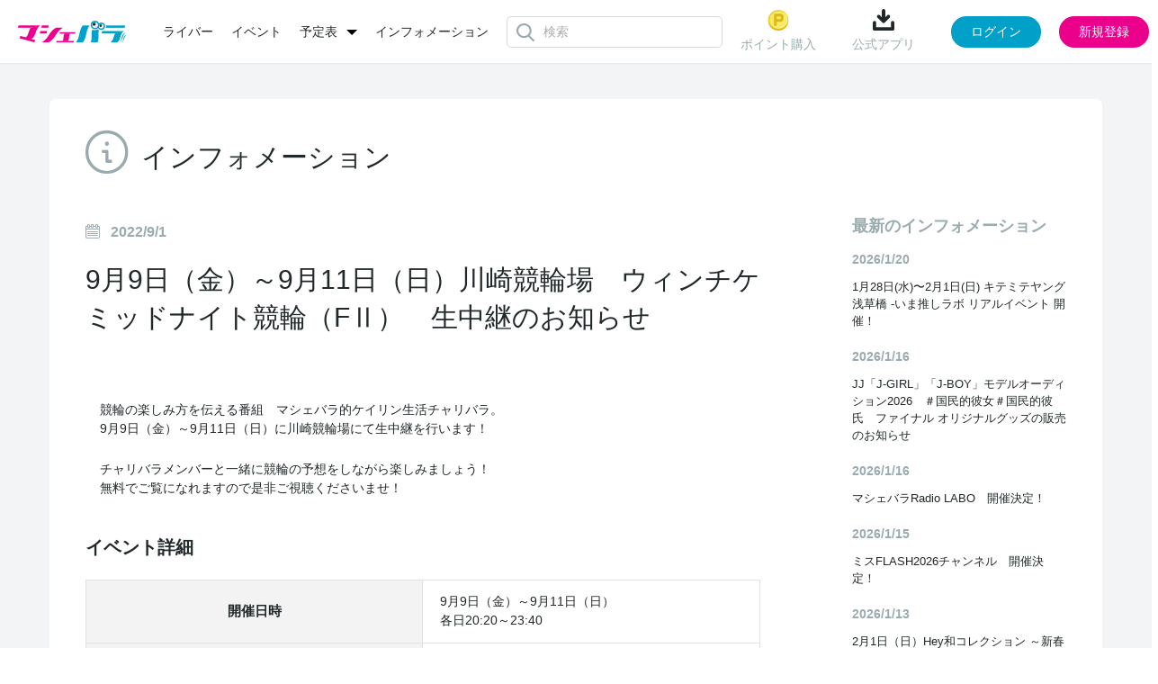

--- FILE ---
content_type: text/html; charset=UTF-8
request_url: https://www.mache.tv/info/1608/
body_size: 6668
content:
<!DOCTYPE html>
<html lang="ja">
<head>
<meta charset="UTF-8"/>
<title>9月9日（金）～9月11日（日）川崎競輪場　ウィン...｜マシェバラ</title>
<meta content="width=device-width, initial-scale=1.0, user-scalable=no" name="viewport"/>


<link rel="icon" href="/favicon.ico?date=20161207194251" type="image/x-icon"/>
<link rel="icon" href="/favicon.ico?date=20161207194251" type="image/vnd.microsoft.icon"/>
<link rel="shortcut icon" href="/favicon.ico?date=20161207194251" type="image/x-icon"/>
<link href="/css/common.css?date=20251209113735" rel="stylesheet" type="text/css"/>
<link href="/css/modal.css?date=20240215113751" rel="stylesheet" type="text/css"/>
<link href="/css/upload.css?date=20200707025054" rel="stylesheet" type="text/css"/>
<link href="/css/article_decorate.css" rel="stylesheet" type="text/css"/>
<link href="https://fonts.googleapis.com/css?family=Roboto:400,100,300,700|Roboto+Condensed:700" rel="stylesheet" type="text/css"/>
<script charset="utf-8" src="/js/jquery-2.1.4.min.js" type="text/javascript"></script> 
<script charset="utf-8" src="/js/perfect-scrollbar.jquery.js" type="text/javascript"></script> 
<script charset="utf-8" src="/js/jquery.Jcrop.js" type="text/javascript"></script> 
<script charset="utf-8" src="/js/farbtastic.js" type="text/javascript"></script> 
<script charset="utf-8" src="/js/project.js" type="text/javascript"></script> 
<script charset="utf-8" src="/js/project_sample.js" type="text/javascript"></script> 
<script charset="utf-8" src="/js/event.js?date=20250318142624" type="text/javascript"></script> 
<script charset="utf-8" src="/js/about.js?date=20250929154115" type="text/javascript"></script> 
<script charset="utf-8" src="/js/mypage.js" type="text/javascript"></script> 
<script charset="utf-8" src="/js/common.js?date=20251015104307" type="text/javascript"></script> 
<!--[if lt IE 9]>
    <script src="http://html5shim.googlecode.com/svn/trunk/html5.js"></script>
    <![endif]--> 

<script type="text/javascript">/*<![CDATA[*/
    if (!!window.performance && window.performance.navigation.type === 2) {
      window.location.reload();
    }
    /*]]>*/</script> 
<script charset="utf-8" type="text/javascript">
    (function (_g) {
      // _g: globalオブジェクト(window)
      _g.inn_env = _g.inn_env || {};
      _g.inn_env.front_base = '/';
      _g.inn_env.front_api_base = '/api/';
      _g.inn_env.emitter_namespace = '/prod';
      _g.inn_env.heartbeat_interval = '20000';
      _g.inn_env.session_cookie = 'SID';
      _g.inn_env.emoji_list = ["nikoniko","heart","wink","kiss","warai","ikari","kanasi","namida","bikuri","ga-nn","dokidoki","furareta","mukimuki","ok","good","hakushu_1","hakushu_2","guu","pieace","byebye","kirakira","ase","ase_namida","dash_tameiki","zzz","bikkuri","hatena","runrun","craker","star"];
    })(window);
    </script> 
<script charset="utf-8" src="/js/variety.js" type="text/javascript"></script> 
<script charset="utf-8" src="/js/variety_mypage_account.js" type="text/javascript"></script> 
<script charset="utf-8" src="/js/variety_talent.js" type="text/javascript"></script> 
<script charset="utf-8" src="/js/scroll.js" type="text/javascript"></script> 

<!-- Google Tag Manager --> 
<script>/*<![CDATA[*/(function(w,d,s,l,i){w[l]=w[l]||[];w[l].push({'gtm.start':
new Date().getTime(),event:'gtm.js'});var f=d.getElementsByTagName(s)[0],
j=d.createElement(s),dl=l!='dataLayer'?'&l='+l:'';j.async=true;j.src=
'https://www.googletagmanager.com/gtm.js?id='+i+dl;f.parentNode.insertBefore(j,f);
})(window,document,'script','dataLayer','GTM-MZ699N2');/*]]>*/</script> 
<!-- End Google Tag Manager -->

<meta name="twitter:card" content="summary"/>
<meta name="twitter:site" content="@MacheVariety"/>
<meta name="twitter:title" content="マシェバラ 芸能人によるネット生放送＆ライブトークバラエティ"/>
<meta name="twitter:description" content="芸能人によるネット生放送＆ライブトークイベントを配信。お笑い芸人、女優、アイドル多数出演。"/>
<meta name="twitter:image" content="https://www.mache.tv/images/img-logo-machevariety-1000.png"/>
<meta name="twitter:url" content="https://www.mache.tv"/>
<meta property="og:type" content="website"/>
<meta property="og:title" content="マシェバラ 芸能人によるネット生放送＆ライブトークバラエティ"/>
<meta property="og:url" content="https://www.mache.tv"/>
<meta property="og:description" content="芸能人によるネット生放送＆ライブトークイベントを配信。お笑い芸人、女優、アイドル多数出演。"/>
<meta property="og:site_name" content="マシェバラ"/>
<meta property="og:image" content="https://www.mache.tv/images/img-logo-machevariety-1000.png"/>
</head>

<body>
<div class="l-layer l-layer--modal" id="l-layer--modal"></div>
<div class="l-layer l-layer--notification" id="l-layer--notification"></div>
<div class="l-layer l-layer--page" id="l-layer--page"> 
	
    
	<header class="site_header">
        
		<div class="inner">
			<div class="left_box">
				<div class="brand">
					<a href="/">
						<img alt="マシェバラ" height="24" src="/images/img-logo-machevariety.png" srcset="/images/img-logo-machevariety-x2.png 2x" width="121"/>
					</a>
				</div>
        	    
	<nav class="header_menu">
		<ul class="menu_list">
			<li class="list-item">
				<a href="/talent/">ライバー</a>
			</li>
			<li class="list-item">
				<a href="/event/">イベント</a>
			</li>
		<li class="list-item dropdown">
				<div class="dropdown-toggle">
					<a class="dropdown-toggle-menu">予定表</a>
				</div>
				<ul class="dropdown-menu">
					<li><a href="/program/">番組表</a></li>
					<li style="margin-top: 15px;"><a href="/realevent/schedule">リアルイベント</a></li>
				</ul>
			</li>
			<!-- <li class="list-item">
				<a href="/program/">番組表</a>
			</li> -->
			<li class="list-item">
				<a href="/info/">インフォメーション</a>
			</li>
		</ul>
	</nav>

        	    
	<div class="header_search">
		<div class="icon__loader"></div>
		<div class="search_form">
			<input type="text" class="input_search" id="common_searchBox" placeholder="検索" autocomplete="off"/>
		</div>
		<div class="search_suggest" id="common_suggestMenu">
			<div class="p-header-search__suggestMenu__inner suggest_menu">
				<div class="category">
					<div class="category_head">
						<div class="ttl">ライバー (0)</div>
					</div>
					<div class="category_body">
						<div class="not_found">
							該当のライバーが見つかりません
						</div>
					</div>
				</div>
				<div class="category">
					<div class="category_head">
						<div class="ttl">イベント (0)</div>
					</div>
					<div class="category_body">
						<div class="not_found">
							該当のイベントが見つかりません
						</div>
					</div>
				</div>
			</div>
		</div>
	</div>

			</div>
			<div class="right_box">
        	    
	
		<div class="before_login">
			<div class="header_menu">
				
					<div class="menu-item">
						<a href="/account/sns_login_modal" class="js-modal-trigger" data-modal-url="/account/sns_login_modal">
							<img src="/images/common/header_point.png" alt="ポイントのアイコン"/>
							ポイント購入
						</a>
					</div>
				
				
				<div class="menu-item download">
					<div class="name" id="download">
						<img src="/images/common/header_download.png" alt="ダウンロードのアイコン"/>
						公式アプリ
					</div>
					<div class="code">
						<div class="ttl">読み取る</div>
						<div class="image">
							<img src="/images/common/qr.png" alt="マシェバラアプリはこちらから"/>
						</div>
						<div class="close">
							<img src="/images/common/close.svg" alt="閉じる"/>
						</div>
					</div>
				</div>
			</div>
			<div class="action" id="js-login_modal" data-is_required_login="false">
				<button type="button" class="js-modal-trigger button button_login" data-modal-url="/account/sns_login_modal">ログイン</button>
				<button type="button" class="js-modal-trigger button button_regist" data-modal-url="/account/register_modal">新規登録</button>
			</div>
		</div>
	

	

	

	
	
		<div class="hidden" id="meta_flag" data-is_success="0"></div>
	

	<div class="hidden" id="modal_flags" data-production_email_check_modal_show="0" data-tc_modal_show="0" data-meta_user_delete_modal_show="0"></div>
<script>
	$(document).ready(function() {
		let modal_urls = []
		let modal_flags = $("#modal_flags").data()
		let meta_flag = $("#meta_flag").data()

		$.each(modal_flags, function(key, value) {
			if (value == 1) {
				switch (key) {
					case 'production_email_check_modal_show':
						modal_urls.push("/index/production_email_check_modal")
						break;
						
						case 'tc_modal_show':
						modal_urls.push("/index/tc_modal")
						break;

						case 'meta_user_delete_modal_show':
						let is_success = meta_flag.is_success ?? 0;
						modal_urls.push(`/index/meta_user_delete_modal?is_success_meta=` + is_success);
						break;
				
					default:
						break;
				}
			} 
		})

		macheVariety.Modal_Show_Multiple(modal_urls); 
	});
</script>

			</div>
		</div>
	</header>
   	
    

	<div class="l-block-main">
		<div class="inner">
			
	<div class="l-block-main__content">
		<section class="p-ctntPanel">
			<div class="p-ctntPanel__body">
				<div class="p-ctntPanel-inHeader">
					<div class="p-ctntPanel-inHeader__title"> <i class="icon icon-mv-info u-color--gray"></i><span class="label">インフォメーション</span> </div>
				</div>
				<div class="l-inPanel l-inPanel--articleMain">
					<div class="l-inPanel__main">
						<article class="p-article-block">
							<header class="p-article-block__header">
								<div class="header__ctlLeft">
									<div class="header__timestamp"> <i class="icon icon-mv-calendar"></i>
										<time class="time">2022/9/1</time>
									</div>
								</div>
								<h1 class="header__title">9月9日（金）～9月11日（日）川崎競輪場　ウィンチケミッドナイト競輪（FⅡ）　生中継のお知らせ</h1>
							</header>
							<div class="p-article-block__body p-article-info">
								<div class="c-imgCaption c-imgCaption--full">
									<div class="row">
										<div class="image"> <img width="100%"/> </div>
									</div>
									
								</div>
								<div class="text"><p>
	競輪の楽しみ方を伝える番組　マシェバラ的ケイリン生活チャリバラ。<br>
	9月9日（金）～9月11日（日）に川崎競輪場にて生中継を行います！
</p>

<p>
	チャリバラメンバーと一緒に競輪の予想をしながら楽しみましょう！<br>
	無料でご覧になれますので是非ご視聴くださいませ！<br>
</p>


<h2>イベント詳細</h2>

<table>
	<tr>
		<th>開催日時</th>
		<td>
			9月9日（金）～9月11日（日）<br>
			各日20:20～23:40
		</td>
	</tr>

	<tr>
		<th>出演</th>
		<td>
			二レンジャー<br>
			桜井奈津<br>
			野々原さやね<br>
			西原綾美
		</td>
	</tr>
</table>

<h2>3日間の番組内ルール</h2>

<table>

	<tr>
		<th>◆自腹 10,000PT 増やせんのか！企画</th>
		<td>
			元手となる10,000PTを用いて、レースごとに使用ポイントを決め、買い目を発表します。<br>
			チャリバラメンバーが予め決めた賭け式を元に、その日のレースを通して購入します。<br>
			果たして元手からどこまで増やすことができるのか？<br>
		</td>
	</tr>

	<tr>
		<th>◆チャリバラメンバーをお楽しみボックスで応援！</th>
		<td>
			視聴者の皆さんよりギフティングボタンにある”お楽しみボックス”を投じて頂けると、<br>”賭け式追加サイコロ”を出演者が番組内で振ります。<br>
			その出た目の賭け式が対象のタレントに追加されます。<br>
		</td>
	</tr>
	</tr>

</table>

<p>
	【<a href="#" onclick=openNewTab("https://www.mache.tv/event/keirin/detail/")>マシェバラ的ケイリン生活 チャリバラ　詳細ページ</a>】
</p></div>
							</div>
						</article>
						<div class="p-article-move">
							<div class="p-article-move__cellLeft">
								 <a href="/info/1607/" style="text-decoration:none;"> <i class="icon icon-mv-arrow2-left"></i> <span class="label">9月5日（月）開催　車券対決イベント　ミス東スポ2023候補生出演のお知らせ</span> </a> 
							</div>
							<div class="p-article-move__cellCenter"> <a href="../"><span class="label">インフォメーショントップ</span></a> </div>
							<div class="p-article-move__cellRight">
								 <a href="/info/1610/" style="text-decoration:none;"> <span class="label">NKB日本キックボクシング連盟　12月24日後楽園ホール大会 ラウンドガールオーディション　開催決定！</span> <i class="icon icon-mv-arrow2-right"></i> </a> 
							</div>
						</div>
					</div>
					<div class="l-inPanel__side">
<aside class="p-article-sideBlock">
	<h2 class="p-article-sideBlock__menuTitle">最新のインフォメーション</h2>
	<dl class="p-article-sideBlock__dateList">
		
		<dt>2026/1/20</dt>
		<dd>
			<a href="https://www.mache.tv/info/1992/">1月28日(水)〜2月1日(日) キテミテヤング浅草橋 -いま推しラボ リアルイベント 開催！</a><br/>
		</dd>
		
		<dt>2026/1/16</dt>
		<dd>
			<a href="https://www.mache.tv/info/1991/">JJ「J-GIRL」「J-BOY」モデルオーディション2026　＃国民的彼女＃国民的彼氏　ファイナル オリジナルグッズの販売のお知らせ</a><br/>
		</dd>
		
		<dt>2026/1/16</dt>
		<dd>
			<a href="https://www.mache.tv/info/1990/">マシェバラRadio LABO　開催決定！</a><br/>
		</dd>
		
		<dt>2026/1/15</dt>
		<dd>
			<a href="https://www.mache.tv/info/1989/">ミスFLASH2026チャンネル　開催決定！</a><br/>
		</dd>
		
		<dt>2026/1/13</dt>
		<dd>
			<a href="https://www.mache.tv/info/1988/">2月1日（日）Hey和コレクション ～新春浅草編～　開催決定！</a><br/>
		</dd>
		
	</dl>
</aside>
<aside class="p-article-sideBlock">
	<h2 class="p-article-sideBlock__menuTitle">アーカイブ</h2>
	<ul class="p-article-sideBlock__archivesList">
		
		<li><a href="https://www.mache.tv/info/2026-01/">2026年1月 (7)</a></li>
		
		<li><a href="https://www.mache.tv/info/2025-12/">2025年12月 (19)</a></li>
		
		<li><a href="https://www.mache.tv/info/2025-11/">2025年11月 (16)</a></li>
		
		<li><a href="https://www.mache.tv/info/2025-10/">2025年10月 (11)</a></li>
		
		<li><a href="https://www.mache.tv/info/2025-09/">2025年9月 (12)</a></li>
		
		<li><a href="https://www.mache.tv/info/2025-08/">2025年8月 (13)</a></li>
		
		<li><a href="https://www.mache.tv/info/2025-07/">2025年7月 (8)</a></li>
		
		<li><a href="https://www.mache.tv/info/2025-06/">2025年6月 (8)</a></li>
		
		<li><a href="https://www.mache.tv/info/2025-05/">2025年5月 (11)</a></li>
		
		<li><a href="https://www.mache.tv/info/2025-04/">2025年4月 (8)</a></li>
		
		<li><a href="https://www.mache.tv/info/2025-03/">2025年3月 (11)</a></li>
		
		<li><a href="https://www.mache.tv/info/2025-02/">2025年2月 (6)</a></li>
		
		<li><a href="https://www.mache.tv/info/2025-01/">2025年1月 (8)</a></li>
		
		<li><a href="https://www.mache.tv/info/2024-12/">2024年12月 (10)</a></li>
		
		<li><a href="https://www.mache.tv/info/2024-11/">2024年11月 (12)</a></li>
		
		<li><a href="https://www.mache.tv/info/2024-10/">2024年10月 (7)</a></li>
		
		<li><a href="https://www.mache.tv/info/2024-09/">2024年9月 (3)</a></li>
		
		<li><a href="https://www.mache.tv/info/2024-08/">2024年8月 (11)</a></li>
		
		<li><a href="https://www.mache.tv/info/2024-07/">2024年7月 (6)</a></li>
		
		<li><a href="https://www.mache.tv/info/2024-06/">2024年6月 (3)</a></li>
		
		<li><a href="https://www.mache.tv/info/2024-05/">2024年5月 (9)</a></li>
		
		<li><a href="https://www.mache.tv/info/2024-04/">2024年4月 (9)</a></li>
		
		<li><a href="https://www.mache.tv/info/2024-03/">2024年3月 (8)</a></li>
		
		<li><a href="https://www.mache.tv/info/2024-02/">2024年2月 (5)</a></li>
		
		<li><a href="https://www.mache.tv/info/2024-01/">2024年1月 (5)</a></li>
		
		<li><a href="https://www.mache.tv/info/2023-12/">2023年12月 (14)</a></li>
		
		<li><a href="https://www.mache.tv/info/2023-11/">2023年11月 (10)</a></li>
		
		<li><a href="https://www.mache.tv/info/2023-10/">2023年10月 (11)</a></li>
		
		<li><a href="https://www.mache.tv/info/2023-09/">2023年9月 (10)</a></li>
		
		<li><a href="https://www.mache.tv/info/2023-08/">2023年8月 (10)</a></li>
		
		<li><a href="https://www.mache.tv/info/2023-07/">2023年7月 (10)</a></li>
		
		<li><a href="https://www.mache.tv/info/2023-06/">2023年6月 (5)</a></li>
		
		<li><a href="https://www.mache.tv/info/2023-05/">2023年5月 (10)</a></li>
		
		<li><a href="https://www.mache.tv/info/2023-04/">2023年4月 (7)</a></li>
		
		<li><a href="https://www.mache.tv/info/2023-03/">2023年3月 (8)</a></li>
		
		<li><a href="https://www.mache.tv/info/2023-02/">2023年2月 (8)</a></li>
		
		<li><a href="https://www.mache.tv/info/2023-01/">2023年1月 (8)</a></li>
		
		<li><a href="https://www.mache.tv/info/2022-12/">2022年12月 (8)</a></li>
		
		<li><a href="https://www.mache.tv/info/2022-11/">2022年11月 (9)</a></li>
		
		<li><a href="https://www.mache.tv/info/2022-10/">2022年10月 (8)</a></li>
		
		<li><a href="https://www.mache.tv/info/2022-09/">2022年9月 (11)</a></li>
		
		<li><a href="https://www.mache.tv/info/2022-08/">2022年8月 (12)</a></li>
		
		<li><a href="https://www.mache.tv/info/2022-07/">2022年7月 (14)</a></li>
		
		<li><a href="https://www.mache.tv/info/2022-06/">2022年6月 (8)</a></li>
		
		<li><a href="https://www.mache.tv/info/2022-05/">2022年5月 (12)</a></li>
		
		<li><a href="https://www.mache.tv/info/2022-04/">2022年4月 (13)</a></li>
		
		<li><a href="https://www.mache.tv/info/2022-03/">2022年3月 (16)</a></li>
		
		<li><a href="https://www.mache.tv/info/2022-02/">2022年2月 (14)</a></li>
		
		<li><a href="https://www.mache.tv/info/2022-01/">2022年1月 (20)</a></li>
		
		<li><a href="https://www.mache.tv/info/2021-12/">2021年12月 (12)</a></li>
		
		<li><a href="https://www.mache.tv/info/2021-11/">2021年11月 (5)</a></li>
		
		<li><a href="https://www.mache.tv/info/2021-10/">2021年10月 (12)</a></li>
		
		<li><a href="https://www.mache.tv/info/2021-09/">2021年9月 (6)</a></li>
		
		<li><a href="https://www.mache.tv/info/2021-08/">2021年8月 (5)</a></li>
		
		<li><a href="https://www.mache.tv/info/2021-07/">2021年7月 (14)</a></li>
		
		<li><a href="https://www.mache.tv/info/2021-06/">2021年6月 (10)</a></li>
		
		<li><a href="https://www.mache.tv/info/2021-05/">2021年5月 (8)</a></li>
		
		<li><a href="https://www.mache.tv/info/2021-04/">2021年4月 (14)</a></li>
		
		<li><a href="https://www.mache.tv/info/2021-03/">2021年3月 (10)</a></li>
		
		<li><a href="https://www.mache.tv/info/2021-02/">2021年2月 (10)</a></li>
		
		<li><a href="https://www.mache.tv/info/2021-01/">2021年1月 (11)</a></li>
		
		<li><a href="https://www.mache.tv/info/2020-12/">2020年12月 (18)</a></li>
		
		<li><a href="https://www.mache.tv/info/2020-11/">2020年11月 (8)</a></li>
		
		<li><a href="https://www.mache.tv/info/2020-10/">2020年10月 (11)</a></li>
		
		<li><a href="https://www.mache.tv/info/2020-09/">2020年9月 (12)</a></li>
		
		<li><a href="https://www.mache.tv/info/2020-08/">2020年8月 (8)</a></li>
		
		<li><a href="https://www.mache.tv/info/2020-07/">2020年7月 (11)</a></li>
		
		<li><a href="https://www.mache.tv/info/2020-06/">2020年6月 (6)</a></li>
		
		<li><a href="https://www.mache.tv/info/2020-05/">2020年5月 (4)</a></li>
		
		<li><a href="https://www.mache.tv/info/2020-04/">2020年4月 (6)</a></li>
		
		<li><a href="https://www.mache.tv/info/2020-03/">2020年3月 (7)</a></li>
		
		<li><a href="https://www.mache.tv/info/2020-02/">2020年2月 (3)</a></li>
		
		<li><a href="https://www.mache.tv/info/2020-01/">2020年1月 (1)</a></li>
		
		<li><a href="https://www.mache.tv/info/2019-12/">2019年12月 (2)</a></li>
		
		<li><a href="https://www.mache.tv/info/2019-11/">2019年11月 (3)</a></li>
		
		<li><a href="https://www.mache.tv/info/2019-10/">2019年10月 (5)</a></li>
		
		<li><a href="https://www.mache.tv/info/2019-09/">2019年9月 (2)</a></li>
		
		<li><a href="https://www.mache.tv/info/2019-08/">2019年8月 (2)</a></li>
		
		<li><a href="https://www.mache.tv/info/2019-07/">2019年7月 (2)</a></li>
		
		<li><a href="https://www.mache.tv/info/2019-06/">2019年6月 (4)</a></li>
		
		<li><a href="https://www.mache.tv/info/2019-05/">2019年5月 (1)</a></li>
		
		<li><a href="https://www.mache.tv/info/2019-04/">2019年4月 (6)</a></li>
		
		<li><a href="https://www.mache.tv/info/2019-03/">2019年3月 (3)</a></li>
		
		<li><a href="https://www.mache.tv/info/2019-02/">2019年2月 (1)</a></li>
		
		<li><a href="https://www.mache.tv/info/2018-12/">2018年12月 (3)</a></li>
		
		<li><a href="https://www.mache.tv/info/2018-11/">2018年11月 (3)</a></li>
		
		<li><a href="https://www.mache.tv/info/2018-10/">2018年10月 (2)</a></li>
		
		<li><a href="https://www.mache.tv/info/2018-09/">2018年9月 (2)</a></li>
		
		<li><a href="https://www.mache.tv/info/2018-08/">2018年8月 (3)</a></li>
		
		<li><a href="https://www.mache.tv/info/2018-07/">2018年7月 (3)</a></li>
		
		<li><a href="https://www.mache.tv/info/2018-06/">2018年6月 (8)</a></li>
		
		<li><a href="https://www.mache.tv/info/2018-05/">2018年5月 (6)</a></li>
		
		<li><a href="https://www.mache.tv/info/2018-04/">2018年4月 (2)</a></li>
		
		<li><a href="https://www.mache.tv/info/2018-03/">2018年3月 (5)</a></li>
		
		<li><a href="https://www.mache.tv/info/2018-02/">2018年2月 (5)</a></li>
		
		<li><a href="https://www.mache.tv/info/2018-01/">2018年1月 (5)</a></li>
		
		<li><a href="https://www.mache.tv/info/2017-12/">2017年12月 (8)</a></li>
		
		<li><a href="https://www.mache.tv/info/2017-11/">2017年11月 (6)</a></li>
		
		<li><a href="https://www.mache.tv/info/2017-10/">2017年10月 (5)</a></li>
		
		<li><a href="https://www.mache.tv/info/2017-09/">2017年9月 (8)</a></li>
		
		<li><a href="https://www.mache.tv/info/2017-08/">2017年8月 (3)</a></li>
		
		<li><a href="https://www.mache.tv/info/2017-07/">2017年7月 (5)</a></li>
		
		<li><a href="https://www.mache.tv/info/2017-06/">2017年6月 (4)</a></li>
		
		<li><a href="https://www.mache.tv/info/2017-05/">2017年5月 (8)</a></li>
		
		<li><a href="https://www.mache.tv/info/2017-04/">2017年4月 (6)</a></li>
		
		<li><a href="https://www.mache.tv/info/2017-03/">2017年3月 (3)</a></li>
		
		<li><a href="https://www.mache.tv/info/2017-02/">2017年2月 (3)</a></li>
		
		<li><a href="https://www.mache.tv/info/2017-01/">2017年1月 (7)</a></li>
		
		<li><a href="https://www.mache.tv/info/2016-12/">2016年12月 (12)</a></li>
		
		<li><a href="https://www.mache.tv/info/2016-11/">2016年11月 (2)</a></li>
		
	</ul>
</aside>
</div>
				</div>
			</div>
		</section>
	</div>

		</div>
	</div>
	<div class="p-pageScrollUp" id="pageScrollUp"> <i class="icon icon-mv-arrow2-up"></i> </div>
	
	<footer class="site_footer">
		<div class="inner">
			<nav class="footer_menu">
				<ul class="menu_list">
					<li class="list-item"> <a href="/About/rule/">利用規約</a> </li>
					<li class="list-item"> <a href="/privacypolicy/">プライバシーポリシー</a> </li>
					<li class="list-item"> <a href="/transaction/">特定商取引</a> </li>
					<li class="list-item"> <a href="/recommendation/">推奨環境</a> </li>
					<li class="list-item"> <a href="/company/">運営会社</a> </li>
					<li class="list-item"> <a href="/faq/">FAQ</a> </li>
					<li class="list-item"> <a href="/collaboration/television/">コラボレーション</a> </li>
					<li class="list-item"> <a href="/realevent/schedule">リアルイベント</a> </li>
					<li class="list-item"> <a href="/contact/">お問い合わせ</a> </li>
			</ul>
				<div class="social_list">
					<div class="list-item twitter">
						<a href="https://twitter.com/MacheVariety" target="_blank">
							<img src="/images/common/footer_x.png" alt="マシェバラ公式Xアカウント"/>
						</a>
					</div>
					<div class="list-item youtube">
						<a href="https://www.youtube.com/user/machetv" target="_blank">
							<img src="/images/common/footer_youtube.png" alt="マシェバラ公式Youtubeアカウント"/>
						</a>
					</div>
				</div>
			</nav>
			<div class="brand">
				<a href="/" class="logo">
					<img alt="マシェバラ" height="20" src="/images/common/footer_brand.png"/>
				</a>
				<small class="copyright">2007 - 2026 &copy; Macherie Variety </small>
			</div>
		</div>
	</footer>

</div>
</body>
<script type="text/javascript">
$(document).ready(function() {
	var is_logged_id = '0';
	//check if logged in
	if(is_logged_id == false) {
		//trigger login modal on link click if href has mypage(mypage = uesr, mypage-talent= talent)
		$('.l-block-main').on('click', '*[href*="mypage"]', function(e){
			e.preventDefault();
			$('.js-modal-trigger[href="/account/sns_login_modal"]').trigger('click');
			var link = $(this).attr('href');
			var newLink = link.replace('https://www.mache.tv',''); 
			var url = 'https://www.mache.tv' + '/info/page_session/';
				//set session for correct routing after login
			$.ajax({
				method: "POST",
				url: url,
				data: {'page' : newLink}
			}).done(function(data) {
				console.log("Session has been set");
			});        
		});
	}
});
</script>
</html>

--- FILE ---
content_type: application/javascript
request_url: https://www.mache.tv/js/variety_mypage_account.js
body_size: 1881
content:
window.variety = window.variety || {};
var variety = window.variety;

$(function() {
	$(document).on('submit', '#js-register_account_form', function(e) {
		e.preventDefault();
		e.stopPropagation();

		var $form = $(this);
		var url = $form.attr('action');
		var method = $form.attr('method');
		var form_data = $form.serialize();

		$.ajax({
			method: method,
			url: url,
			data: form_data,
			dataType: 'json',
		}).done(function(data) {
			if (data.status == 'success') {
				if (data.success) {
					if (typeof gtag !== 'undefined') {
						gtag('event', 'live_registration_pc');
					}

					window.location.reload();
				} else {
					var dummy = $('<div>');
					dummy.html(data.result_html);
					var sub_html = dummy.find('#js-register_modal_body');
					$('#js-register_modal_body').replaceWith(sub_html);
				}
			} else {
				console.error('新規登録失敗');
				var dummy = $('<div>');
				dummy.html(data.result_html);
				var sub_html = dummy.find('#js-register_modal_body');
				$('#js-register_modal_body').replaceWith(sub_html);
				$('#error_dialog_div_register').show();
			}
		}).fail(function(data) {
			console.error('新規登録失敗');
		});
	});

	$(document).on('submit', '#js-login_account_form', function(e) {
		e.preventDefault();
		e.stopPropagation();

		var $form = $(this);
		var url = $form.attr('action');
		var method = $form.attr('method');
		var form_data = $form.serialize();

		console.log('ログイン!!');
		$.ajax({
			method: method,
			url: url,
			data: form_data,
			dataType: 'json',
		}).done(function(data) {
			if (data.status == 'success') {
				if (data.success) {
					if (data.next_url) {
						window.location.href = data.next_url;
					} else {
						$('#error_dialog_div').hide();

						if (data.return_mail_cnt >= 3) {
							$.ajax({
								method: "POST",
								url: "/account/send_notification",
								data: {mail_member_id: data.male_member_id}
							}).done(function(data) {
								// success
							}).fail(function(data) {
								// failed
							});
						}

						if (data.return_mail_cnt >= 3 && getCookie(data.male_member_id + "email_delivery_fail_modal_do_not_show") != "true") {
							macheVariety.Modal_show('/Account/email_delivery_fail_modal');
							document.cookie = "email_delivery_fail_male_member_id=" + data.male_member_id;
						} else {
							window.location.reload();
						}
					}
				} else {
					var dummy = $('<div>');
					dummy.html(data.result_html);
					var sub_html = dummy.find('#js-login_modal_body');
					// 2016-06-18 martin Fix PDOException Mod S
					$('#js-login_modal_body').replaceWith(sub_html);
					//$('#js-register_modal_body').replaceWith(sub_html);
					// 2016-06-18 martin Fix PDOException Mod E
					$('#error_dialog_div').show();
					$('.js-inhibit_double_click').find(':submit').removeAttr('disabled');
				}
			} else {
				console.error('ログイン失敗');
				var dummy = $('<div>');
				dummy.html(data.result_html);
				var sub_html = dummy.find('#js-login_modal_body');
				$('#js-login_modal_body').replaceWith(sub_html);
			}
		}).fail(function(data) {
			console.error('ログイン失敗');
		});
	});


	$(document).on('submit', '#js-other-auth-register_account_form', function(e) {
		e.preventDefault();
		e.stopPropagation();

		var $form = $(this);
		var url = $form.attr('action');
		var method = $form.attr('method');
		var form_data = $form.serialize();

		$('#error_dialog_div_register').hide();

		$.ajax({
			method: method,
			url: url,
			data: form_data,
			dataType: 'json',
		}).done(function(data) {
			if (data.status == 'success') {
				if (data.success) {
					if (data.redirect_url) {
						window.location.href = data.redirect_url;
					} else {
						console.error('遷移先URL指定なし');
					}
				} else {
					var dummy = $('<div>');
					dummy.html(data.result_html);
					var sub_html = dummy.find('#js-register_modal_body');
					$('#js-register_modal_body').replaceWith(sub_html);
				}
			} else {
				console.error('新規登録失敗');
				var dummy = $('<div>');
				dummy.html(data.result_html);
				var sub_html = dummy.find('#js-register_modal_body');
				$('#js-register_modal_body').replaceWith(sub_html);
			}
		}).fail(function(data) {
			console.error('新規登録失敗');
		});
	});

	$(document).on('submit', '#js-password_reset_apply_modal_form', function(event) {
		event.preventDefault();
		event.stopPropagation();

		var $form = $(this);
		var url = $form.attr('action');

		$('#js-password_reset_apply_modal_form').find(".c-btn--registerFrom").prop("disabled", true);
		$.ajax({
			method: 'POST',
			url: url,
			data: $form.serialize(),
			dataType: 'json',
		}).done(function(data) {
			if(data.success) {
				var dummy = $('<div>');
				dummy.html(data.modal_html);
				var sub_html = dummy.find('#js-password_reset_apply_modal_body');
				$('#js-password_reset_apply_modal_modal_body').replaceWith(sub_html);
			} else {
				var dummy = $('<div>');
				dummy.html(data.modal_html);
				var sub_html = dummy.find('#js-password_reset_apply_modal_modal_body');
				$('#js-password_reset_apply_modal_modal_body').replaceWith(sub_html);
				$('#js-password_reset_apply_modal_form').find(".c-btn--registerFrom").prop("disabled", false);
			}
			console.log(data);
		}).fail(function(data) {
			// この部分については要検討
			// window.location.href = data.next_url;
			console.log(data);
			$('#js-password_reset_apply_modal_form').find(".c-btn--registerFrom").prop("disabled", false);
		});
	});

	// 商品購入履歴：ダウンロード写真（もっと見る）
	$(document).on('click', '.js-mypage_purchase_history_dl_photo_load_more_btn', function(event) {
		event.preventDefault();
		event.stopPropagation();

		var $self = $(this);
		var $load_more_box = $self.closest('.js-mypage_purchase_history_dl_photo_load_more');
		var $form = $self.closest('form');

		// ローディング
		$self.hide();
		$load_more_box.find('.js-mypage_purchase_history_dl_photo_load_more_loader').addClass('is-show');

		var url = $('#url').val();
		var page = $('.current_page:last').val();
		var max_tweet_id = $('.max_tweet_id').val();

		// for timeline
		var lasty = $('.date-y:last').text();
		var lastmd = $('.date-md:last').text();
		var lastdate = lasty + "/" + lastmd;
		var talent_code = $("#talent_code").val();
		var unit_code = $('#unit_code').val();
		var event_id = $('#event_id').val();

		var data = {'page' : page, 'last_date' : lastdate, 'talent_code' : talent_code, 'unit_code' : unit_code, 'event_id' : event_id, 'max_tweet_id' : max_tweet_id};

		$.ajax({
			method: "GET",
			url: url,
			data: data,
			dataType: "json",
		}).always(function(data) {
			$self.show();
			$load_more_box.find('.js-mypage_purchase_history_dl_photo_load_more_loader').removeClass('is-show');
		}).done(function(data) {
			var result_html = $('<div>').html(data.result_html);
			var content = result_html.find('li.load_more_items');
			var current_page = result_html.find('.current_page');

			$('#spinner_load_more').removeClass('is-show'); // hide spinner
			$('#display_item_list').append(content); // append new li items

			//INNR_VARIETY-750 and 878 FIX START 2016.09.02
			if($('.follower_page').length == 0) {
				$('.current_page').replaceWith(current_page); // updated current page
			}
			//INNR_VARIETY-750 and 878 FIX END 2016.09.02

		}).fail(function(xhr, textStatus, errorThrown) {
			console.log(xhr.responseText);
		});
	});

});
